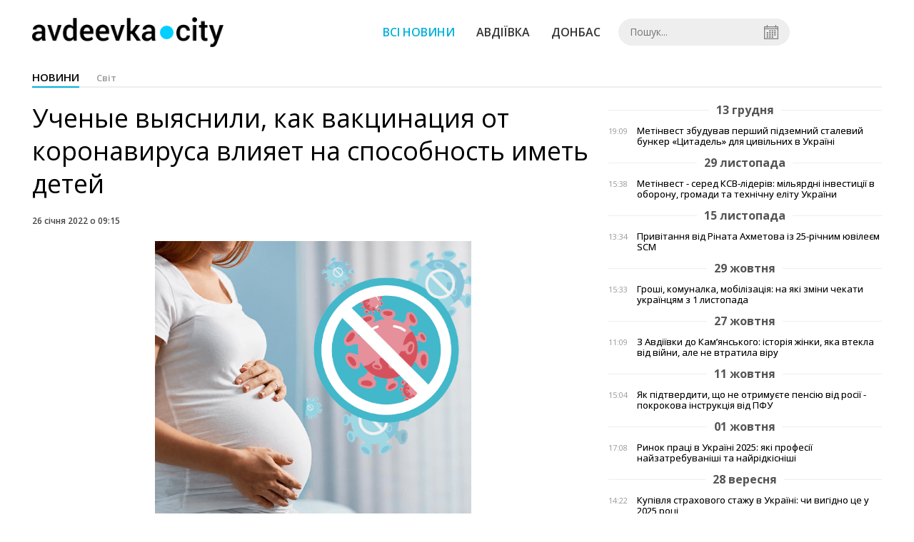

--- FILE ---
content_type: text/html; charset=UTF-8
request_url: https://avdeevka.city/news/view/uchenye-vyyasnili-kak-vaktsinatsiya-ot-koronavirusa-vliyaet-na-sposobnost-imet-detej
body_size: 6275
content:
<!DOCTYPE html>
<html lang="ru">
	<head>
		<meta charset="utf-8">
		<meta http-equiv="X-UA-Compatible" content="IE=edge">
		<meta name="viewport" content="width=device-width, initial-scale=1">
		<title>Ученые выяснили, как вакцинация от коронавируса влияет на способность иметь детей. Новини Авдіївки | AVDEEVKA.CITY</title>
		<meta name="description" content="" />
<meta name="keywords" content="" />
<meta property="og:site_name" content="AVDEEVKA.CITY" />
<meta property="og:type" content="article" />
<meta name="robots" content="index, follow" />
<meta property="og:description" content="" />
<meta name="twitter:description" content="" />
<meta itemprop="description" content="" />
<meta property="og:title" content="Ученые выяснили, как вакцинация от коронавируса влияет на способность иметь детей" />
<meta name="twitter:title" content="Ученые выяснили, как вакцинация от коронавируса влияет на способность иметь детей" />
<meta itemprop="headline" content="Ученые выяснили, как вакцинация от коронавируса влияет на способность иметь детей" />
<meta property="og:image" content="https://avdeevka.city/uploads/news/1200x675/n65brmiqgp3cw3738snnsdnaxpkua01y.png" />
<meta name="twitter:image:src" content="https://avdeevka.city/uploads/news/1200x675/n65brmiqgp3cw3738snnsdnaxpkua01y.png" />
<meta itemprop="image" content="https://avdeevka.city/uploads/news/1200x675/n65brmiqgp3cw3738snnsdnaxpkua01y.png" />
<meta property="og:url" content="https://avdeevka.city/news/view/uchenye-vyyasnili-kak-vaktsinatsiya-ot-koronavirusa-vliyaet-na-sposobnost-imet-detej" />
<link rel="canonical" href="https://avdeevka.city/news/view/uchenye-vyyasnili-kak-vaktsinatsiya-ot-koronavirusa-vliyaet-na-sposobnost-imet-detej" />
<script type="application/ld+json">[{"@context":"https:\/\/schema.org","@type":"BreadcrumbList","itemListElement":[{"@type":"ListItem","position":1,"name":"\u0413\u043e\u043b\u043e\u0432\u043d\u0430","item":"https:\/\/avdeevka.city\/"},{"@type":"ListItem","position":2,"name":"\u0421\u0432\u0456\u0442","item":"https:\/\/avdeevka.city\/news\/mir"},{"@type":"ListItem","position":3,"name":"\u0423\u0447\u0435\u043d\u044b\u0435 \u0432\u044b\u044f\u0441\u043d\u0438\u043b\u0438, \u043a\u0430\u043a \u0432\u0430\u043a\u0446\u0438\u043d\u0430\u0446\u0438\u044f \u043e\u0442 \u043a\u043e\u0440\u043e\u043d\u0430\u0432\u0438\u0440\u0443\u0441\u0430 \u0432\u043b\u0438\u044f\u0435\u0442 \u043d\u0430 \u0441\u043f\u043e\u0441\u043e\u0431\u043d\u043e\u0441\u0442\u044c \u0438\u043c\u0435\u0442\u044c \u0434\u0435\u0442\u0435\u0439","item":"https:\/\/avdeevka.city\/news\/view\/uchenye-vyyasnili-kak-vaktsinatsiya-ot-koronavirusa-vliyaet-na-sposobnost-imet-detej"}]},{"@context":"https:\/\/schema.org","@type":"NewsArticle","headline":"\u0423\u0447\u0435\u043d\u044b\u0435 \u0432\u044b\u044f\u0441\u043d\u0438\u043b\u0438, \u043a\u0430\u043a \u0432\u0430\u043a\u0446\u0438\u043d\u0430\u0446\u0438\u044f \u043e\u0442 \u043a\u043e\u0440\u043e\u043d\u0430\u0432\u0438\u0440\u0443\u0441\u0430 \u0432\u043b\u0438\u044f\u0435\u0442 \u043d\u0430 \u0441\u043f\u043e\u0441\u043e\u0431\u043d\u043e\u0441\u0442\u044c \u0438\u043c\u0435\u0442\u044c \u0434\u0435\u0442\u0435\u0439","name":"\u0423\u0447\u0435\u043d\u044b\u0435 \u0432\u044b\u044f\u0441\u043d\u0438\u043b\u0438, \u043a\u0430\u043a \u0432\u0430\u043a\u0446\u0438\u043d\u0430\u0446\u0438\u044f \u043e\u0442 \u043a\u043e\u0440\u043e\u043d\u0430\u0432\u0438\u0440\u0443\u0441\u0430 \u0432\u043b\u0438\u044f\u0435\u0442 \u043d\u0430 \u0441\u043f\u043e\u0441\u043e\u0431\u043d\u043e\u0441\u0442\u044c \u0438\u043c\u0435\u0442\u044c \u0434\u0435\u0442\u0435\u0439","datePublished":"2022-01-26 09:15:00","dateModified":"2022-01-26 08:53:19","mainEntityOfPage":{"@type":"WebPage","@id":"https:\/\/avdeevka.city\/news\/view\/uchenye-vyyasnili-kak-vaktsinatsiya-ot-koronavirusa-vliyaet-na-sposobnost-imet-detej"},"image":{"@type":"ImageObject","url":"https:\/\/avdeevka.city\/uploads\/news\/1200x675\/n65brmiqgp3cw3738snnsdnaxpkua01y.png"},"publisher":{"@type":"Organization","name":"AVDEEVKA.CITY","logo":{"@type":"ImageObject","url":"https:\/\/avdeevka.city\/i\/avdeevka.city.png"}}}]</script>
		<meta property="fb:app_id" content="783800568421482" />

		<link rel="prefetch" href="/i/logo_p1.png" />
		<link rel="prefetch" href="/i/logo_p2.png" />
		<link rel="prefetch" href="/i/theater.png" />
		<link rel="shortcut icon" href="/favicon.ico" type="image/x-icon"/>
		<link href='https://fonts.googleapis.com/css?family=Open+Sans:400,300,600,700&subset=latin,cyrillic-ext,cyrillic' rel='stylesheet' type='text/css'>
		<link href="/css/style.min.css" rel="stylesheet">
		<link href="/feed" rel="alternate" type="application/rss+xml" title="AVDEEVKA.CITY" />
			</head>
<body>

	<div id="fb-root"></div>
		<header>
		<div class="header--bottom">
		<div class="container">
				<div class="row">
					<div class="col-xs-12">
						<div class="mrpl-header">
							<div class="mrpl-header__logo">
								<a href="/" title="AVDEEVKA.CITY" class="header__logo">
									<span class="logo-part"><img src="/i/logo_p1.png"></span>
									<span class="logo-circle-wrapper"><img src="/i/theater.png?v=1" class="logo-circle"></span>
									<span class="logo-part"><img src="/i/logo_p2.png"></span>
								</a>
							</div>
							<nav class="navbar navbar-default navbar-menu mrpl-header__navbar">
								<div class="navbar-header">
									<button type="button" class="navbar-toggle collapsed" data-toggle="collapse" data-target="#header-menu" aria-expanded="false">
										<span class="sr-only">Toggle navigation</span>
										<span class="icon-bar"></span>
										<span class="icon-bar"></span>
										<span class="icon-bar"></span>
									</button>
								</div>
								<div class="collapse navbar-collapse mrpl-header__menu" id="header-menu">
									<ul class="nav navbar-nav main-menu">
										<li class="dropdown">
											<div class="mrpl_search topn-search-none">
												<div class="mrpl_search__block">
													<form method="get" action="/search" id="search-form" class="mrpl_search__form">
														<input type="text" name="search" value="" class="mrpl_search__input" placeholder="Пошук..." id="datetimepicker">
														<span class="mrpl_search__calendar" id="calendar"></span> 				
													</form>
												</div>
											</div>
										</li>
										<li class="dropdown" data-uri="/news">
											<a href="/news" title="Всі новини">Всі новини</a>
										</li>
										<li class="dropdown" data-uri="/news/avdeevka">
											<a href="/news/avdeevka" title="Авдіївка">Авдіївка</a>
										</li>
										<li class="dropdown" data-uri="/news/oblast">
											<a href="/news/oblast" title="Донбас">Донбас</a>
										</li>
										<!--<li class="dropdown" data-uri="/blogs">
											<a href="/blogs" title="Блоги">Блоги </a>
										</li>-->
										<!--<li class="dropdown" data-uri="/events">
											<a href="/events" title="Афіша">Афіша</a>
										</li>-->
										<!--<li class="dropdown" data-uri="/news/balagan">
											<a href="/news/balagan" title="Балаган">Балаган</a>
										</li>-->
									</ul>
								</div>
							</nav>
						</div>
					</div>
				</div>
				<div class="header__clear"></div>
			</div>
		</div>
	</header><div class="container">
	<div class="row">
		<div class="col-md-12">	
			<h2 class="heading heading--h4 heading-active heading--no-margin-top">
				<ul class="heading-categories">
					<li class="heading--active"><a href="/news" title="Перейти до розділу новини">новини</a></li>
					<li><a href="/news/mir" title="Перейти до розділу Світ">Світ</a></li>
				</ul>
			</h2>
		</div>	
	</div>
</div>
<div class="container">
	<div class="row">
		<div class="col-md-8">
			<div class="main-section">
				<article class="main-section-content news-view">
					<h1 class="title">Ученые выяснили, как вакцинация от коронавируса влияет на способность иметь детей</h1>
					<div class="statistics">
							
						<span>26 січня 2022 о 09:15</span>
						
					</div>
					<div class="main_image"><img src="/uploads/news/resize/w/750x750/n65brmiqgp3cw3738snnsdnaxpkua01y.png" alt="Ученые выяснили, как вакцинация от коронавируса влияет на способность иметь детей"></div>
					<div class="original_date">2022-01-26 09:15:00</div>
					<div class="text">
						<section class="post-content js-mediator-article">
							<div class="fotorama" data-fit="contain" data-ratio="16/9" data-width="100%" data-allowfullscreen="false">
								<img src="/uploads/news/resize/w/750x750/769ytrzkq2mn6tqe.png" alt="Ученые выяснили, как вакцинация от коронавируса влияет на способность иметь детей" data-caption="">
							</div>
							
<p><em style="box-sizing: border-box;">Вакцинация от коронавируса никак не влияет на&nbsp;фертильность мужчин и женщин. При этом способность иметь детей снижается в случае заражения мужчины ковидом,&nbsp;</em><span style="font-style: italic;"><a href="https://www.nih.gov/news-events/news-releases/covid-19-vaccination-does-not-reduce-chances-conception-study-suggests" rel="nofollow noopener" target="_blank" style="background-color: rgb(252, 252, 252); box-sizing: border-box; color: var(--green-primary); box-shadow: inset 0 -1px var(--green-primary);">сообщает</a>&nbsp;avdeevka.city со ссылкой на Национальный институт здравоохранения США.</span></p>
<p>Ученые провели исследование, в котором приняли участие более 2000 пар из США и Канады в возрасте от 21 до 45 лет. В специальных анкетах они указывали данные о том, вакцинированы они или нет и удалось ли им зачать ребенка после вакцинации.</p>
<p>Выводы исследователей свидетельствуют о том, что вакцинация не влияет на фертильность пар. При этом ученые учитывали широкий спектр факторов: получили ли участники исследования или их партнеры одну или две дозы вакцины, тип вакцины, как давно они были вакцинированы и другие.</p><app-widget-banner _nghost-cisserverapp-c167="" style="box-sizing: border-box; color: #323232; font-family: &quot;Roboto Condensed&quot;, sans-serif; font-size: 18px; background-color: #ffffff;"></app-widget-banner>
<p>"Результаты подтверждают, что вакцинация пар, желающих забеременеть, не влияет на фертильность" - заявила Дайана Бьянки, доктор медицинских наук, директор&nbsp;Национального института детского здоровья и развития человека.</p>
<p>При этом способность зачать ребенка, по данным ученых, значительно снижается в том случае, если мужчина заболел коронавирусом.</p>
<p>"Однако пары, в которых партнер-мужчина получил положительный результат в течение 60 дней данного цикла, имели на 18% меньше шансов зачать ребенка в этом цикле", - говорят ученые.</p>
<p>Объясняется это повышенной температурой во время болезни и другими осложнениями.</p>
<p>"Лихорадка, которая, как известно, снижает количество и подвижность сперматозоидов, часто встречается при заражении SARS-CoV-2 и, таким образом, может объяснить временное снижение фертильности, которое исследователи наблюдали у пар, в которых партнер-мужчина недавно перенес инфекцию.&nbsp;Другими возможными причинами снижения фертильности среди партнеров-мужчин могут быть воспаление яичек и близлежащих тканей и эректильная дисфункция, которые часто встречаются после заражения SARS-CoV-2", - говорится в исследовании.</p>
<p>Исследователи отметили, что этого краткосрочного снижения мужской фертильности потенциально можно избежать с помощью вакцинации.</p>
						</section>
					</div>
				</article>		
			</div>
			<div class="" style="background-color: #f3f3f3; padding: 30px; text-align: center; margin-bottom: 30px; font-weight: 700;">
				Підпишіться на наш канал <a href="https://t.me/avdeevkacity" target="_blank">Telegram</a> та отримуйте тільки найважливіші новини
			</div>
			<div class="row social-share">
				<div class="col-md-12">
					<input type="image" src="/i/fb.png" class="share-btn share rounded" data-type="fb">
					<input type="image" src="/i/tw.png" class="share-btn share rounded" data-type="tw">
					<input type="image" src="/i/in.png" class="share-btn share rounded" data-type="in">
				</div>
				<div class="col-md-12">
					<h4 class="heading heading--h4" style="margin-top: 20px;">Коментарі</h4>
					<div class="col-md-12 col-sm-12 col-xs-12 comments">
						<div class="fb-comments" data-href="http://avdeevka.city/news/view/uchenye-vyyasnili-kak-vaktsinatsiya-ot-koronavirusa-vliyaet-na-sposobnost-imet-detej" data-numposts="5" data-width="100%"></div>
					</div>
				</div>
			</div>
		</div>
		<div class="col-sm-12 col-md-4">
				<div id="placeFeed" data-length="20">
				</div>
		</div>
	</div>
	<div id="placeRelated" data-category="21" data-uri="30878"></div>			
	<div id="placePhotoVideo"></div>		
</div>

<div class="mrpl_follow" style="display: none;">
	<div class="mrpl_follow_header">
		<img src="/i/facebook-logo.png">
	</div>
	<p> Нажмите «Нравится», чтобы быть с <strong>avdeevka.city</strong> на Facebook</p>
	<div class="mrpl_follow_cover">
		<div class="overlay"></div>
		<div class="avatar">
			<img src="/i/fb-avatar.png">
			<span>avdeevka.city</span>
		</div>
		<a href="#" onClick="showLike();" id="mrpl_like" class="prom-like like-1">Нравится Cтраница</a>
	</div>
	<div class="mrpl_follow_footer prom-close close-1" id="mrpl_close">Спасибо, я уже с вами.</div>
</div>
	<script>
	  window.fbAsyncInit = function() {
	    FB.init({
	      appId      : '388995884779823',
	      xfbml      : true,
	      autoLogAppEvents : true,
	      status      : true,
	      version    : 'v2.11'
	    });
	    FB.AppEvents.logPageView();

	      FB.Event.subscribe('edge.create', function(url) {
	          console.log(url);
	      });
	      FB.Event.subscribe('edge.remove', function(url) {
	        console.log(url);
	      });
	  };
	  function showLike(){
	    console.log('fire');
	    window.win = window.open('https://www.facebook.com/v2.12/plugins/error/confirm/page?iframe_referer=https%3A%2F%2Favdeevka.city%2F&kid_directed_site=false&secure=true&plugin=page&return_params=%7B%22adapt_container_width%22%3A%22true%22%2C%22app_id%22%3A%22113869198637480%22%2C%22channel%22%3A%22https%3A%2F%2Fstaticxx.facebook.com%2Fconnect%2Fxd_arbiter%2Fr%2FFdM1l_dpErI.js%3Fversion%3D42%23cb%3Df110757336c017%26domain%3Davdeevka.city%26origin%3Dhttps%253A%252F%252Favdeevka.city%252Ff1d24bc25018b2c%26relation%3Dparent.parent%22%2C%22container_width%22%3A%22734%22%2C%22hide_cover%22%3A%22false%22%2C%22href%22%3A%22https%3A%2F%2Fwww.facebook.com%2Favdeevkanews%2F%22%2C%22locale%22%3A%22ru_RU%22%2C%22sdk%22%3A%22joey%22%2C%22show_facepile%22%3A%22true%22%2C%22small_header%22%3A%22false%22%2C%22tabs%22%3A%22timeline%22%2C%22ret%22%3A%22sentry%22%2C%22act%22%3Anull%7D',"Ratting","status=0,width=500px,height=260px,");
	  }
	</script>

	  
		
<div class="modal fade" tabindex="-1" role="dialog" id="mrpl_follow_modal">
  <div class="modal-dialog" role="document">
    <div class="modal-content">
      <div class="mrpl_follow">
      	<div class="mrpl_follow_header">
      		<img src="/i/facebook-logo.png">
      	</div>
      	<p> Нажмите «Нравится», чтобы быть с <strong>avdeevka.city</strong> на Facebook</p>
      	<div class="mrpl_follow_cover">
      		<div class="overlay"></div>
      		<div class="avatar">
      			<img src="/i/fb-avatar.png">
      			<span>avdeevka.city</span>
      		</div>
      		<a href="#" onClick="showLike();" id="mrpl_like" class="prom-like like-2">Нравится Cтраница</a>
      	</div>
      	<div class="mrpl_follow_footer prom-close close-2" id="mrpl_close">Спасибо, я уже с вами.</div>
      </div>
    </div><!-- /.modal-content -->
  </div><!-- /.modal-dialog -->
</div><!-- /.modal -->




	  
		
	
	<div class="container-fluid footer">
		<div class="container">
			<div class="row top-footer">
				<div class="col-md-3"></div>
				<div class="col-md-3">
					<p class="footer-title">AVDEEVKA.CITY</p>
					<ul class="footer-list">
						<li><a href="/about">Про проєкт</a></li>
						<li><a href="/adverts">Реклама</a></li>
						<li><a href="/contacts">Контакти</a></li>
					</ul>
				</div>
				<div class="col-md-3">
					<p class="footer-title">Ми у соцмережах</p>
					<ul class="footer-list">
						<li><a href="https://www.facebook.com/avdeevkanews/" target="_blank" rel="nofollow"><i class="icon-fb"></i>Facebook</a></li>
						<li><a href="https://twitter.com/AVDEEVKACITY" target="_blank" rel="nofollow"><i class="icon-twitter"></i>Twitter</a></li>
						<li><a href="https://t.me/avdeevkacity" target="_blank" rel="nofollow"><i class="icon-telegram"></i>Telegram</a></li> 
						<li><a href="/feed"><i class="icon-rss"></i>RSS</a></li>
					</ul>
				</div>
				<div class="col-md-3"></div>
	  		</div>
			<div class="row bottom-footer">
			<div class="col-md-12">© 2026 All rights reserved </div>
			</div>
		</div>
	</div>

	<!-- script section -->
	<script src="//ajax.googleapis.com/ajax/libs/jquery/1.11.1/jquery.min.js"></script>
	<script>window.jQuery || document.write('<script src="/js/jquery.min.js"><\/script>')</script>
	<script src="/js/modal.js"></script>
	<script src="/js/avdeevka.min.js"></script>
	<script src="/js/share.js"></script><script src="/js/social_init.js"></script><script src="/js/polyfill.js"></script><script src="/js/oraclum.js"></script><script src="/js/avdeevka_follow.js"></script>	
	<script>
		(function(d, s, id) {
			var js, fjs = d.getElementsByTagName(s)[0];
			if (d.getElementById(id)) return;
			js = d.createElement(s); js.id = id;
			js.src = "//connect.facebook.net/ru_RU/sdk.js#xfbml=1&version=v2.6&appId=783800568421482";
			fjs.parentNode.insertBefore(js, fjs);
		}(document, 'script', 'facebook-jssdk'));
	</script>

	<script async src="https://pagead2.googlesyndication.com/pagead/js/adsbygoogle.js?client=ca-pub-5719744680709550" crossorigin="anonymous"></script>

<script defer src="https://static.cloudflareinsights.com/beacon.min.js/vcd15cbe7772f49c399c6a5babf22c1241717689176015" integrity="sha512-ZpsOmlRQV6y907TI0dKBHq9Md29nnaEIPlkf84rnaERnq6zvWvPUqr2ft8M1aS28oN72PdrCzSjY4U6VaAw1EQ==" data-cf-beacon='{"version":"2024.11.0","token":"74f385fe03da41d98fcfb7a5aecf2469","r":1,"server_timing":{"name":{"cfCacheStatus":true,"cfEdge":true,"cfExtPri":true,"cfL4":true,"cfOrigin":true,"cfSpeedBrain":true},"location_startswith":null}}' crossorigin="anonymous"></script>
</body>
</html>


--- FILE ---
content_type: text/html; charset=UTF-8
request_url: https://avdeevka.city/news/get_feed/20
body_size: 2741
content:
<ul class="newsfeed short">
			<li class="newsfeed__item newsfeed__item--day">
				<span>13 грудня</span>
			</li>
			<li class="newsfeed__item">
				
				<span class="newsfeed__item__date"> 19:09</span>
				<a href="/news/view/metinvest-zbuduvav-pershij-pidzemnij-stalevij-bunker-tsitadel-dlya-tsivilnih-v-ukraini" title="Метінвест збудував перший підземний сталевий бункер «Цитадель» для цивільних в Україні" class="newsfeed__item__title">Метінвест збудував перший підземний сталевий бункер «Цитадель» для цивільних в Україні
				<span class="newsfeed__item__icons">
					
					
				</span>
				</a> 	
			</li>
			<li class="newsfeed__item newsfeed__item--day">
				<span>29 листопада</span>
			</li>
			<li class="newsfeed__item">
				
				<span class="newsfeed__item__date"> 15:38</span>
				<a href="/news/view/metinvest-minus-sered-ksvminuslideriv-milyardni-investitsii-v-oboronu-gromadi-ta-tehnichnu-elitu-ukraini" title="Метінвест - серед КСВ-лідерів: мільярдні інвестиції в оборону, громади та технічну еліту України" class="newsfeed__item__title">Метінвест - серед КСВ-лідерів: мільярдні інвестиції в оборону, громади та технічну еліту України
				<span class="newsfeed__item__icons">
					
					
				</span>
				</a> 	
			</li>
			<li class="newsfeed__item newsfeed__item--day">
				<span>15 листопада</span>
			</li>
			<li class="newsfeed__item">
				
				<span class="newsfeed__item__date"> 13:34</span>
				<a href="/news/view/privitannya-vid-rinata-ahmetova-iz-25minusrichnim-yuvileem" title="Привітання від Ріната Ахметова із 25-річним ювілеєм SCM" class="newsfeed__item__title">Привітання від Ріната Ахметова із 25-річним ювілеєм SCM
				<span class="newsfeed__item__icons">
					
					
				</span>
				</a> 	
			</li>
			<li class="newsfeed__item newsfeed__item--day">
				<span>29 жовтня</span>
			</li>
			<li class="newsfeed__item">
				
				<span class="newsfeed__item__date"> 15:33</span>
				<a href="/news/view/groshi-komunalka-mobilizatsiya-na-yaki-zmini-chekati-ukraintsyam-z-1-listopada" title="Гроші, комуналка, мобілізація: на які зміни чекати українцям з 1 листопада" class="newsfeed__item__title">Гроші, комуналка, мобілізація: на які зміни чекати українцям з 1 листопада
				<span class="newsfeed__item__icons">
					
					
				</span>
				</a> 	
			</li>
			<li class="newsfeed__item newsfeed__item--day">
				<span>27 жовтня</span>
			</li>
			<li class="newsfeed__item">
				
				<span class="newsfeed__item__date"> 11:09</span>
				<a href="/news/view/z-avdiivki-do-kamyanskogo-istoriya-zhinki-yaka-vtekla-vid-vijni-ale-ne-vtratila-viru" title="З Авдіївки до Кам’янського: історія жінки, яка втекла від війни, але не втратила віру" class="newsfeed__item__title">З Авдіївки до Кам’янського: історія жінки, яка втекла від війни, але не втратила віру
				<span class="newsfeed__item__icons">
					
					
				</span>
				</a> 	
			</li>
			<li class="newsfeed__item newsfeed__item--day">
				<span>11 жовтня</span>
			</li>
			<li class="newsfeed__item">
				
				<span class="newsfeed__item__date"> 15:04</span>
				<a href="/news/view/yak-pidtverditi-shho-ne-otrimuete-pensiyu-vid-rosii-minus-pokrokova-instruktsiya-vid-pfu" title="Як підтвердити, що не отримуєте пенсію від росії - покрокова інструкція від ПФУ" class="newsfeed__item__title">Як підтвердити, що не отримуєте пенсію від росії - покрокова інструкція від ПФУ
				<span class="newsfeed__item__icons">
					
					
				</span>
				</a> 	
			</li>
			<li class="newsfeed__item newsfeed__item--day">
				<span>01 жовтня</span>
			</li>
			<li class="newsfeed__item">
				
				<span class="newsfeed__item__date"> 17:08</span>
				<a href="/news/view/rinok-pratsi-v-ukraini-2025-yaki-profesii-najzatrebuvanishi-ta-najridkisnishi" title="Ринок праці в Україні 2025: які професії найзатребуваніші та найрідкісніші" class="newsfeed__item__title">Ринок праці в Україні 2025: які професії найзатребуваніші та найрідкісніші
				<span class="newsfeed__item__icons">
					
					
				</span>
				</a> 	
			</li>
			<li class="newsfeed__item newsfeed__item--day">
				<span>28 вересня</span>
			</li>
			<li class="newsfeed__item">
				
				<span class="newsfeed__item__date"> 14:22</span>
				<a href="/news/view/kupivlya-strahovogo-stazhu-v-ukraini-chi-vigidno-tse-u-2025-rotsi" title="Купівля страхового стажу в Україні: чи вигідно це у 2025 році" class="newsfeed__item__title">Купівля страхового стажу в Україні: чи вигідно це у 2025 році
				<span class="newsfeed__item__icons">
					
					
				</span>
				</a> 	
			</li>
			<li class="newsfeed__item newsfeed__item--day">
				<span>25 вересня</span>
			</li>
			<li class="newsfeed__item">
				
				<span class="newsfeed__item__date"> 11:14</span>
				<a href="/news/view/yaki-movi-najblizhchi-do-ukrainskoi-doslidzhennya-yake-zdatne-vas-zdivuvati" title="Які мови найближчі до української: дослідження яке здатне вас здивувати" class="newsfeed__item__title">Які мови найближчі до української: дослідження яке здатне вас здивувати
				<span class="newsfeed__item__icons">
					
					
				</span>
				</a> 	
			</li>
			<li class="newsfeed__item newsfeed__item--day">
				<span>23 вересня</span>
			</li>
			<li class="newsfeed__item">
				
				<span class="newsfeed__item__date"> 20:26</span>
				<a href="/news/view/skif-zi-2-vchit-ukraintsiv-minnij-bezpetsi-u-gri-e-drugij-shans-u-zhitti-minus-ni-video" title="Скіф зі S.T.A.L.K.E.R. 2 вчить українців мінній безпеці: у грі є другий шанс, у житті - ні (ВІДЕО)" class="newsfeed__item__title">Скіф зі S.T.A.L.K.E.R. 2 вчить українців мінній безпеці: у грі є другий шанс, у житті - ні (ВІДЕО)
				<span class="newsfeed__item__icons">
					
					
				</span>
				</a> 	
			</li>
			<li class="newsfeed__item newsfeed__item--day">
				<span>23 серпня</span>
			</li>
			<li class="newsfeed__item">
				
				<span class="newsfeed__item__date"> 19:07</span>
				<a href="/news/view/teplo-ridnogo-krayu-u-kamyanskomu-pereselentsi-z-avdiivki-stvorili-vlasni-simvoli-domu-video" title="Тепло рідного краю: у Кам&#039;янському переселенці з Авдіївки створили власні символи дому (відео)" class="newsfeed__item__title">Тепло рідного краю: у Кам&#039;янському переселенці з Авдіївки створили власні символи дому (відео)
				<span class="newsfeed__item__icons">
					<span class="glyphicon glyphicon-play" aria-hidden="true"></span>
					
				</span>
				</a> 	
			</li>
			<li class="newsfeed__item newsfeed__item--day">
				<span>27 червня</span>
			</li>
			<li class="newsfeed__item">
				
				<span class="newsfeed__item__date"> 19:03</span>
				<a href="/news/view/chi-pidvishhat-tarifi-skilki-platitimemo-za-elektroenergiyu-ta-gaz-u-lipni-2025" title="Чи підвищать тарифи: скільки платитимемо за електроенергію та газ у липні 2025" class="newsfeed__item__title">Чи підвищать тарифи: скільки платитимемо за електроенергію та газ у липні 2025
				<span class="newsfeed__item__icons">
					
					
				</span>
				</a> 	
			</li>
			<li class="newsfeed__item newsfeed__item--day">
				<span>20 червня</span>
			</li>
			<li class="newsfeed__item">
				
				<span class="newsfeed__item__date"> 17:05</span>
				<a href="/news/view/istoriya-valentini-z-avdiivki-karitas-u-kam-ta-039-yanskomu-stvoryue-inklyuzivni-mozhlivosti-dlya-molodi" title="Історія Валентини з Авдіївки: Карітас у Кам&#039;янському створює інклюзивні можливості для молоді" class="newsfeed__item__title">Історія Валентини з Авдіївки: Карітас у Кам&#039;янському створює інклюзивні можливості для молоді
				<span class="newsfeed__item__icons">
					
					
				</span>
				</a> 	
			</li>
			<li class="newsfeed__item newsfeed__item--day">
				<span>10 червня</span>
			</li>
			<li class="newsfeed__item">
				
				<span class="newsfeed__item__date"> 17:40</span>
				<a href="/news/view/metinvest-ocholiv-rejting-investoriv-v-energonezalezhnist-sered-ukrainskogo-biznesu" title="Метінвест очолив рейтинг інвесторів в енергонезалежність серед українського бізнесу" class="newsfeed__item__title">Метінвест очолив рейтинг інвесторів в енергонезалежність серед українського бізнесу
				<span class="newsfeed__item__icons">
					
					
				</span>
				</a> 	
			</li>
			<li class="newsfeed__item newsfeed__item--day">
				<span>16 травня</span>
			</li>
			<li class="newsfeed__item">
				
				<span class="newsfeed__item__date"> 17:24</span>
				<a href="/news/view/dnipropetrovshhina-minus-klyuch-do-naftogazovogo-potentsialu-ukraini-shho-vidomo-pro-rodovishha-regionu" title="Дніпропетровщина - ключ до нафтогазового потенціалу України: що відомо про родовища регіону" class="newsfeed__item__title">Дніпропетровщина - ключ до нафтогазового потенціалу України: що відомо про родовища регіону
				<span class="newsfeed__item__icons">
					
					
				</span>
				</a> 	
			</li>
			<li class="newsfeed__item newsfeed__item--day">
				<span>09 травня</span>
			</li>
			<li class="newsfeed__item">
				
				<span class="newsfeed__item__date"> 11:44</span>
				<a href="/news/view/den-materi-v-ukraini-koli-vidznachayut-ta-yak-kreativno-privitati-najridnishu-u-sviti-zi-svyatom" title="День матері в Україні: коли відзначають та як креативно привітати найріднішу у світі зі святом" class="newsfeed__item__title">День матері в Україні: коли відзначають та як креативно привітати найріднішу у світі зі святом
				<span class="newsfeed__item__icons">
					
					
				</span>
				</a> 	
			</li>
			<li class="newsfeed__item newsfeed__item--day">
				<span>01 травня</span>
			</li>
			<li class="newsfeed__item">
				
				<span class="newsfeed__item__date"> 17:00</span>
				<a href="/news/view/z-nadieyu-na-vidrodzhennya-pereselentsi-z-avdiivki-u-kamyanskomu-otrimali-prodovolchu-dopomogu-i-nasinnya-dlya-novogo-zhittya" title="З надією на відродження: переселенці з Авдіївки у Кам&#039;янському отримали продовольчу допомогу і насіння для нового життя" class="newsfeed__item__title">З надією на відродження: переселенці з Авдіївки у Кам&#039;янському отримали продовольчу допомогу і насіння для нового життя
				<span class="newsfeed__item__icons">
					
					
				</span>
				</a> 	
			</li>
			<li class="newsfeed__item newsfeed__item--day">
				<span>27 квітня</span>
			</li>
			<li class="newsfeed__item">
				
				<span class="newsfeed__item__date"> 12:07</span>
				<a href="/news/view/velikodnij-nastrij-avdiivtsi-gotuvali-zazdalegid-majsterminusklas-z-dekupazhu-projshov-u-kamyanskomu-habi" title="Великодній настрій авдіївці готували заздалегідь: майстер-клас з декупажу пройшов у Кам&#039;янському хабі" class="newsfeed__item__title">Великодній настрій авдіївці готували заздалегідь: майстер-клас з декупажу пройшов у Кам&#039;янському хабі
				<span class="newsfeed__item__icons">
					
					
				</span>
				</a> 	
			</li>
			<li class="newsfeed__item newsfeed__item--day">
				<span>14 квітня</span>
			</li>
			<li class="newsfeed__item">
				
				<span class="newsfeed__item__date"> 17:37</span>
				<a href="/news/view/velikodne-divo-svoimi-rukami-v-kam-ta-039-yanskomu-dlya-avdiivtsiv-proveli-majsterminusklas-z-pisankarstva" title="Великоднє диво своїми руками: в Кам&#039;янському для авдіївців провели майстер-клас з писанкарства" class="newsfeed__item__title">Великоднє диво своїми руками: в Кам&#039;янському для авдіївців провели майстер-клас з писанкарства
				<span class="newsfeed__item__icons">
					
					
				</span>
				</a> 	
			</li>
			<li class="newsfeed__item newsfeed__item--day">
				<span>08 квітня</span>
			</li>
			<li class="newsfeed__item">
				
				<span class="newsfeed__item__date"> 17:30</span>
				<a href="/news/view/metinvest-uvijshov-do-desyatki-nezlamnih-robotodavtsiv-ukraini-kompaniyu-vidznachili-za-pidtrimku-pratsivnikiv-rozvitok-osviti-j-spravedlivu-sistemu-vinagorod" title="«Метінвест» увійшов до десятки незламних роботодавців України: компанію відзначили за підтримку працівників, розвиток освіти й справедли" class="newsfeed__item__title">«Метінвест» увійшов до десятки незламних роботодавців України: компанію відзначили за підтримку працівників, розвиток освіти й справедли
				<span class="newsfeed__item__icons">
					
					
				</span>
				</a> 	
			</li>
</ul>
<div class="text-center newsfeed__btn__wrap"><a href="/news" class="btn newsfeed__btn" title="Переглянути Всі новини">Всі новини</a></div>


--- FILE ---
content_type: text/html; charset=UTF-8
request_url: https://avdeevka.city/news/get_related/21/30878
body_size: 649
content:
<div class="row read_more best-video">
	<div class="col-md-12">
		<h4 class="heading heading--h4">Читайте також</h4>
	</div>
		<div class="col-md-2 col-sm-4 col-xs-6 fv-block">
			<a href="/news/view/70-rokiv-pravlinnya-5-tisyach-kapelyushkiv-ta-30-korgi-10-tsikavih-faktiv-iz-zhittya-elizaveti-ii" class="fv_content" title="70 років правління, 5 тисяч капелюшків та 30 коргі: 10 цікавих фактів із життя Єлизавети II">
				<div class="img" style="background-image: url(/uploads/news/225x180/z6bmojnsuhdeuxcqms7tktqo1eswfkee.jpeg)" data-toggle="tooltip" data-placement="bottom" title="">
				</div>
				<div class="text">70 років правління, 5 тисяч капелюшків та 30 коргі: 10 цікавих фактів із життя Єлизавети II</div>
			</a>
		</div>
		<div class="col-md-2 col-sm-4 col-xs-6 fv-block">
			<a href="/news/view/apple-prezentuvala-iphone-14-ta-inshi-novinki-foto-tsini-ta-harakteristiki" class="fv_content" title="Apple презентувала iPhone 14 та інші новинки: фото, ціни та характеристики">
				<div class="img" style="background-image: url(/uploads/news/225x180/ihgl9mxt3xapmzos2aafu1secd5yigma.jpeg)" data-toggle="tooltip" data-placement="bottom" title="">
				</div>
				<div class="text">Apple презентувала iPhone 14 та інші новинки: фото, ціни та характеристики</div>
			</a>
		</div>
		<div class="col-md-2 col-sm-4 col-xs-6 fv-block">
			<a href="/news/view/vishhe-neba-ilon-mask-budue-zorelit-zi-stali" class="fv_content" title="Вище неба: Ілон Маск будує зореліт зі сталі">
				<div class="img" style="background-image: url(/uploads/news/225x180/radbyfdnhxics8zqvuzcpctovhmqdba4.jpeg)" data-toggle="tooltip" data-placement="bottom" title="">
				</div>
				<div class="text">Вище неба: Ілон Маск будує зореліт зі сталі</div>
			</a>
		</div>
		<div class="col-md-2 col-sm-4 col-xs-6 fv-block">
			<a href="/news/view/ukrainski-bizhentsi-u-polshhi-otrimayut-bezkoshtovni-kvartiri-nazvano-strok" class="fv_content" title="Українські біженці у Польщі отримають безкоштовні квартири: названо строк">
				<div class="img" style="background-image: url(/uploads/news/225x180/jkug5ygbtexlg4yo3yf4nlwhqay0vrno.jpeg)" data-toggle="tooltip" data-placement="bottom" title="">
				</div>
				<div class="text">Українські біженці у Польщі отримають безкоштовні квартири: названо строк</div>
			</a>
		</div>
		<div class="col-md-2 col-sm-4 col-xs-6 fv-block">
			<a href="/news/view/kabmin-dozvoliv-vikoristovuvati-dani-z-dii-za-kordonom-ta-zatverdiv-perelik-krain" class="fv_content" title="Кабмін дозволив використовувати дані з &quot;Дії&quot; за кордоном та затвердив перелік країн">
				<div class="img" style="background-image: url(/uploads/news/225x180/iexm2fadwyr5ewwphok8pmbhkdmjkx5s.jpeg)" data-toggle="tooltip" data-placement="bottom" title="">
				</div>
				<div class="text">Кабмін дозволив використовувати дані з "Дії" за кордоном та затвердив перелік країн</div>
			</a>
		</div>
		<div class="col-md-2 col-sm-4 col-xs-6 fv-block">
			<a href="/news/view/chiselnist-naselennya-zemli-perevishhila-8-mlrdcountrymeters" class="fv_content" title="Чисельність населення Землі перевищила 8 млрд, - Countrymeters">
				<div class="img" style="background-image: url(/uploads/news/225x180/6i7foe2twbk01qg0lzmvlag94vcu5seb.jpeg)" data-toggle="tooltip" data-placement="bottom" title="">
				</div>
				<div class="text">Чисельність населення Землі перевищила 8 млрд, - Countrymeters</div>
			</a>
		</div>
</div>

--- FILE ---
content_type: text/html; charset=utf-8
request_url: https://www.google.com/recaptcha/api2/aframe
body_size: 270
content:
<!DOCTYPE HTML><html><head><meta http-equiv="content-type" content="text/html; charset=UTF-8"></head><body><script nonce="4pUVQMRib856VzU6KktKKA">/** Anti-fraud and anti-abuse applications only. See google.com/recaptcha */ try{var clients={'sodar':'https://pagead2.googlesyndication.com/pagead/sodar?'};window.addEventListener("message",function(a){try{if(a.source===window.parent){var b=JSON.parse(a.data);var c=clients[b['id']];if(c){var d=document.createElement('img');d.src=c+b['params']+'&rc='+(localStorage.getItem("rc::a")?sessionStorage.getItem("rc::b"):"");window.document.body.appendChild(d);sessionStorage.setItem("rc::e",parseInt(sessionStorage.getItem("rc::e")||0)+1);localStorage.setItem("rc::h",'1768505815520');}}}catch(b){}});window.parent.postMessage("_grecaptcha_ready", "*");}catch(b){}</script></body></html>

--- FILE ---
content_type: application/javascript
request_url: https://avdeevka.city/js/share.js
body_size: 1313
content:
//social share
Share = {
	/**
	 * Показать пользователю дилог шаринга в сооветствии с опциями
	 * Метод для использования в inline-js в ссылках
	 * При блокировке всплывающего окна подставит нужный адрес и ползволит браузеру перейти по нему
	 *
	 * @example <a href="" onclick="return share.go(this)">like+</a>
	 *
	 * @param Object _element - элемент DOM, для которого
	 * @param Object _options - опции, все необязательны
	 */
	go: function(_element, _options) {
		var
			self = Share,
			options = $.extend(
				{
					//type:       'vk',    // тип соцсети
					//url:        location.href,  // какую ссылку шарим
					//count_url:  location.href,  // для какой ссылки крутим счётчик
					//title:      document.title, // заголовок шаринга
					//image:      document.getElementById('news_image').src,             // картинка шаринга
					//text:       '',             // текст шаринга
				},
				$(_element).data(), // Если параметры заданы в data, то читаем их
				_options            // Параметры из вызова метода имеют наивысший приоритет
			);

		if (self.popup(link = self[options.type](options)) === null) {
			// Если не удалось открыть попап
			if ( $(_element).is('a') ) {
				// Если это <a>, то подставляем адрес и просим браузер продолжить переход по ссылке
				$(_element).prop('href', link);
				return true;
			}
			else {
				// Если это не <a>, то пытаемся перейти по адресу
				location.href = link;
				return false;
			}
		}
		else {
			// Попап успешно открыт, просим браузер не продолжать обработку
			return false;
		}
	},

	// ВКонтакте
	vk: function(_options) {
		var options = $.extend({
				url:    location.href,
				title:  document.title,
				image:  '',
				text:   '',
			}, _options);

		return 'http://vkontakte.ru/share.php?'
			+ 'url='          + encodeURIComponent(options.url)
			+ '&title='       + encodeURIComponent(options.title)
			+ '&description=' + encodeURIComponent(options.text)
			+ '&image='       + encodeURIComponent(options.image)
			+ '&noparse=true';
	},

	// Одноклассники
	ok: function(_options) {
		var options = $.extend({
				url:    location.href,
				text:   '',
			}, _options);

		return 'http://www.odnoklassniki.ru/dk?st.cmd=addShare&st.s=1'
			+ '&st.comments=' + encodeURIComponent(options.text)
			+ '&st._surl='    + encodeURIComponent(options.url);
	},

	// Facebook
	fb: function(_options) {
		options = $.extend({
				url:    location.href,
				title:  document.title,
				//image:  document.getElementById('news_image').src,
				text:   '',
			}, _options);

		return 'http://www.facebook.com/sharer.php?'
			+ 'u='       + encodeURIComponent(options.url)
			+ '&s=100'
			+ '&p[title]='     + encodeURIComponent(options.title)
			+ '&p[summary]='   + encodeURIComponent(options.text)
			+ '&p[url]='       + encodeURIComponent(options.url)
			+ '&p[images][0]=' + encodeURIComponent(options.image);
	},

	// Твиттер
	tw: function(_options) {
		var options = $.extend({
				url:        location.href,
				count_url:  location.href,
				title:      document.title,
			}, _options);

		return 'http://twitter.com/share?'
			+ 'text='      + encodeURIComponent(options.title)
			+ '&url='      + encodeURIComponent(options.url)
			+ '&counturl=' + encodeURIComponent(options.count_url);
	},

	// LinkedIn
	in: function(_options) {
		var options = $.extend({
				url:        location.href,
				title:      document.title,
			}, _options);

		return 'https://www.linkedin.com/shareArticle?mini=true'
			+ '&title='      + encodeURIComponent(options.title)
			+ '&url='      + encodeURIComponent(options.url);
	},

	// Pinterest
	pi: function(_options) {
		var options = $.extend({
			url:        location.href,
			title:      document.title
		}, _options);

		return 'https://pinterest.com/pin/create/button/?'
			+ '&description='      + encodeURIComponent(options.title)
			+ '&url='      + encodeURIComponent(options.url)
			+ '&media='   + encodeURIComponent(options.image);
	},

	//https://pinterest.com/pin/create/button/?url=src&media=image&description=descr

	// Google +
	gp: function(_options) {
		var options = $.extend({
				url:    location.href,
				title:  document.title,
				image:  '',
				text:   '',
			}, _options);

		return 'https://plus.google.com/share?'
			+ 'url='          + encodeURIComponent(options.url)
			+ '&title='       + encodeURIComponent(options.title)
			+ '&description=' + encodeURIComponent(options.text)
			+ '&imageurl='    + encodeURIComponent(options.image);
	},

	// Открыть окно шаринга
	popup: function(url) {
		return window.open(url,'','toolbar=0,status=0,scrollbars=1,width=626,height=436');
	}
}